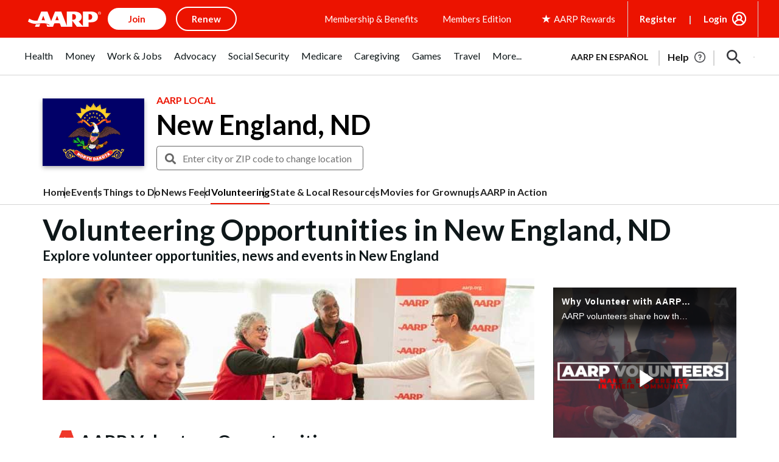

--- FILE ---
content_type: text/html; charset=utf-8
request_url: https://www.google.com/recaptcha/api2/aframe
body_size: 250
content:
<!DOCTYPE HTML><html><head><meta http-equiv="content-type" content="text/html; charset=UTF-8"></head><body><script nonce="haEPtXW73S0I6K8-ASXe-w">/** Anti-fraud and anti-abuse applications only. See google.com/recaptcha */ try{var clients={'sodar':'https://pagead2.googlesyndication.com/pagead/sodar?'};window.addEventListener("message",function(a){try{if(a.source===window.parent){var b=JSON.parse(a.data);var c=clients[b['id']];if(c){var d=document.createElement('img');d.src=c+b['params']+'&rc='+(localStorage.getItem("rc::a")?sessionStorage.getItem("rc::b"):"");window.document.body.appendChild(d);sessionStorage.setItem("rc::e",parseInt(sessionStorage.getItem("rc::e")||0)+1);localStorage.setItem("rc::h",'1768944514811');}}}catch(b){}});window.parent.postMessage("_grecaptcha_ready", "*");}catch(b){}</script></body></html>